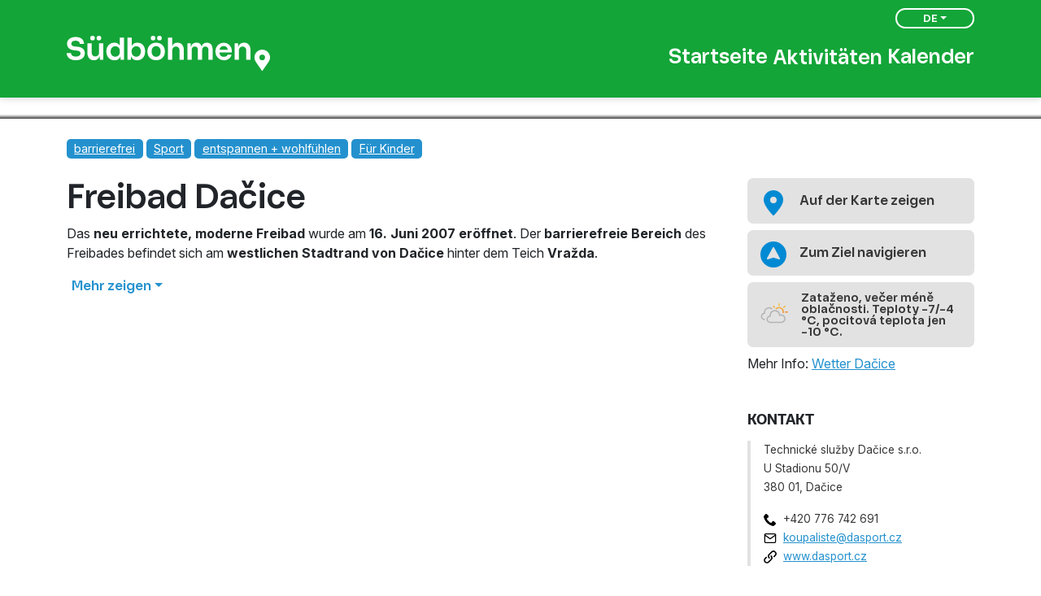

--- FILE ---
content_type: text/html; charset=utf-8
request_url: https://www.jiznicechy.cz/de/ziele/998-koupaliste-dacice
body_size: 5213
content:
<!DOCTYPE html>
<!--

Realizace:
    GOOD AGENCY s.r.o.
    www.good-agency.cz

-->
<html prefix="og: http://ogp.me/ns#" lang="de" class="dt-robot b-chrome p-os-x v131"> <head> <meta charset="utf-8"> <meta http-equiv="X-UA-Compatible" content="IE=edge"> <meta name="viewport" content="width=device-width, initial-scale=1"> <meta name="p:domain_verify" content="c61e5f74d01522b9311ddd25770608a4"/> <title> Freibad Dačice | Südböhmen</title> <link rel="preconnect" href="https://fonts.googleapis.com"> <link rel="preconnect" href="https://fonts.gstatic.com" crossorigin> <link href="https://fonts.googleapis.com/css2?family=Inter:ital,opsz,wght@0,14..32,100..900;1,14..32,100..900&display=swap" rel="stylesheet"> <link rel="preload" href="/dist/bootstrap.179a8a28.css" as="style"> <link rel="preload" href="/dist/vendor.282f1b4a.css" as="style"> <link rel="preload" href="/dist/main.fb2d2e3b.css" as="style"> <link rel="preload" href="/dist/bootstrap.4b5874b5.js" as="script"> <link rel="preload" href="/dist/vendor.3a6141d0.js" as="script"> <link rel="preload" href="/dist/main.f9b07f88.js" as="script"> <link rel="preload" href="/dist/obsolete.b8e0fb9e.js" as="script"> <link rel="stylesheet" href="/dist/bootstrap.179a8a28.css" media="all"> <link rel="stylesheet" href="https://use.typekit.net/lfl1evu.css"> <link rel="stylesheet" href="/dist/vendor.282f1b4a.css" media="all"> <link rel="stylesheet" href="/dist/main.fb2d2e3b.css" media="all"> <script src="/dist/obsolete.b8e0fb9e.js" async defer></script> <link rel="canonical" href="https://www.jiznicechy.cz/de/ziele/998-freibad-dacice"> <meta name="robots" content="index,follow"> <meta name="author" content="Südböhmen"> <meta property="fb:app_id" content="5307078109375258"><meta property="og:title" content="Freibad Dačice"><meta property="og:type" content="article"><meta property="og:image" content="https://www.jiznicechy.cz/files/resized/1200x630/f/e_a1f49f5ec7240b89149a0985527606f2.jpg"><meta property="og:url" content="https://www.jiznicechy.cz/de/ziele/998-koupaliste-dacice"><meta property="og:article:published_time" content="2023-02-24T19:16:25+00:00"><meta property="og:article:modified_time" content="2025-02-21T00:00:00+00:00"> <script type="application/ld+json">{"@context":"http://schema.org","@type":"Organization","name":"Südböhmen","url":"https://www.jiznicechy.cz","logo":"/dist/images/main-logo.0b5ea5b4.svg"}</script> <!-- Google Tag Manager --> <script>(function(w,d,s,l,i){w[l]=w[l]||[];w[l].push({'gtm.start':new Date().getTime(),event:'gtm.js'});var f=d.getElementsByTagName(s)[0],j=d.createElement(s),dl=l!='dataLayer'?'&l='+l:'';j.async=true;j.src= 'https://www.googletagmanager.com/gtm.js?id='+i+dl;f.parentNode.insertBefore(j,f)})(window,document,'script','dataLayer','GTM-55BFB95')</script> <!-- End Google Tag Manager --> </head> <body> <!-- Google Tag Manager (noscript) --> <noscript><iframe src="https://www.googletagmanager.com/ns.html?id=GTM-55BFB95" height="0" width="0" style="display:none;visibility:hidden"></iframe></noscript> <!-- End Google Tag Manager (noscript) --> <header> <nav id="main-menu" class="main"> <div class="container position-relative"> <button class="d-lg-none menu-burger" data-menu-toggle="mobile"> <span> <span></span> <span></span> <span></span> </span> </button> <div class="main__wrapper menu-height"> <a href="/de/" class="logo"> <img class="locale-de" src="/dist/images/logo_jc_de.8266604c.svg" width="250" height="65" alt="Südböhmen"> </a> <div class="main__items"> <a href="/de/" class="button"> Startseite </a> <button class="button" data-menu-toggle="whatDo"> Aktivitäten </button> <a href="/de/calendar" class="button"> Kalender </a> </div> </div> <div class="nav-fixed-right"> <button class="bt" data-menu-toggle="language">DE</button> <div data-menu="language" class="list-wrapper"> <ul class="language-menu list-unstyled"> <li class="language-menu__item"> <a href="/turisticke-cile/998-koupaliste-dacice" class="language-menu__link"> CZ </a> </li>  <li class="language-menu__item"> <a href="/de/ziele/998-koupaliste-dacice" class="language-menu__link active"> DE </a> </li> <li class="language-menu__item"> <a href="/en/targets/998-koupaliste-dacice" class="language-menu__link"> EN </a> </li> <li class="language-menu__item"> <a href="/es/targets/998-koupaliste-dacice" class="language-menu__link"> ES </a> </li> <li class="language-menu__item"> <a href="/fr/targets/998-koupaliste-dacice" class="language-menu__link"> FR </a> </li> <li class="language-menu__item"> <a href="/hu/targets/998-koupaliste-dacice" class="language-menu__link"> HU </a> </li> <li class="language-menu__item"> <a href="/it/targets/998-koupaliste-dacice" class="language-menu__link"> IT </a> </li> <li class="language-menu__item"> <a href="/nl/targets/998-koupaliste-dacice" class="language-menu__link"> NL </a> </li> <li class="language-menu__item"> <a href="/pl/targets/998-koupaliste-dacice" class="language-menu__link"> PL </a> </li> </ul> </div> </div> </div> </nav> <nav class="mobile w-100 bg-white" data-menu="mobile"> <div class="container"> <ul class="list-unstyled"> <li> <a href="/de/" class="button"> Startseite </a> </li> <li> <button class="button" data-menu-toggle="whatDo"> Aktivitäten </button> </li> <li> <a href="/de/calendar" class="button"> Kalender </a> </li> <li> <a href="/de/tourist-areas" class="button"> Gebiete </a> </li> </ul> </div> </nav> <nav class="whatDo w-100 bg-white" data-menu="whatDo"> <div class="container"> <div class="row row-cols-1 row-cols-sm-2 row-cols-lg-4"> <div class="mb-3"> <a href="/de/top" class="titled-card"> <img loading="lazy" class="lazy" data-sizes="(min-width: 575px) 325px, 100w" data-srcset="/files/resized/302x233/d/e_cfd000d8d3574237723d0f94b4dea89e.webp 325w, /files/resized/587x454/d/e_cfd000d8d3574237723d0f94b4dea89e.webp 587w" alt="TOP aus Südböhmen"> <span class="small">TOP aus Südböhmen</span> </a> </div> <div class="mb-3"> <a href="/de/ziele" class="titled-card"> <img loading="lazy" class="lazy" data-sizes="(min-width: 575px) 325px, 100w" data-srcset="/files/resized/302x233/8/e_f4869ebe3a5d59e7e5c42ea5fedd28a2.webp 325w, /files/resized/587x454/8/e_f4869ebe3a5d59e7e5c42ea5fedd28a2.webp 587w" alt="Touristische Ziele"> <span class="small">Touristische Ziele</span> </a> </div> <div class="mb-3"> <a href="/de/trips" class="titled-card"> <img loading="lazy" class="lazy" data-sizes="(min-width: 575px) 325px, 100w" data-srcset="/files/resized/302x233/0/e_f30483d397d2ce6edcd0b2fd47616a54.webp 325w, /files/resized/587x454/0/e_f30483d397d2ce6edcd0b2fd47616a54.webp 587w" alt="Ausflugstipps"> <span class="small">Ausflugstipps</span> </a> </div> <div class="mb-3"> <a href="/de/accommodation" class="titled-card"> <img loading="lazy" class="lazy" data-sizes="(min-width: 575px) 325px, 100w" data-srcset="/files/resized/302x233/b/e_57bfffc00c77e4f5745881bcbfeebba0.webp 325w, /files/resized/587x454/b/e_57bfffc00c77e4f5745881bcbfeebba0.webp 587w" alt="Unterbringung"> <span class="small">Unterbringung</span> </a> </div> </div> </div> </nav> <div class="menu-height"></div> </header> <main class="detail-page"> <section class="top-banner mb-4"> <img data-src="/files/resized/320x136/f/e_a1f49f5ec7240b89149a0985527606f2.webp" data-srcset=" /files/resized/320x136/f/e_a1f49f5ec7240b89149a0985527606f2.webp 320w, /files/resized/768x326/f/e_a1f49f5ec7240b89149a0985527606f2.webp 768w, /files/resized/1024x434/f/e_a1f49f5ec7240b89149a0985527606f2.webp 1024w, /files/resized/1920x814/f/e_a1f49f5ec7240b89149a0985527606f2.webp 1920w, /files/resized/2560x1085/f/e_a1f49f5ec7240b89149a0985527606f2.webp 2560w" sizes="*" class="lazy" alt="Freibad Dačice" > <div class="banner-gradient bottom"></div> <div class="top-banner-gallery"> <a href="/files/resized/1920x1920/f/n_a1f49f5ec7240b89149a0985527606f2.webp" class="glightbox" data-gallery="gallery"> <img loading="lazy" class="lazy" data-src="/files/resized/78x78/f/e_a1f49f5ec7240b89149a0985527606f2.webp" sizes="auto" data-srcset="/files/resized/78x78/f/e_a1f49f5ec7240b89149a0985527606f2.webp 1x, /files/resized/156x156/f/e_a1f49f5ec7240b89149a0985527606f2.webp 2x, /files/resized/234x234/f/e_a1f49f5ec7240b89149a0985527606f2.webp 3x" alt="Freibad Dačice"> </a> </div> </section> <div class="container"> <div class="my-4"> <a href="/de/ziele?filter%5B0%5D=2" class="badge bg-primary style-2">barrierefrei</a> <a href="/de/ziele?filter%5B0%5D=1" class="badge bg-primary style-1">Sport</a> <a href="/de/ziele?filter%5B0%5D=3" class="badge bg-primary style-3">entspannen + wohlfühlen</a> <a href="/de/ziele?filter%5B0%5D=5" class="badge bg-primary style-5">Für Kinder</a> </div> <div id="article-top" class="d-lg-flex"> <article id="snippet--content" class="d-flex justify-content-start flex-column"> <h1>Freibad Dačice</h1> <div> <body><p>Das <strong>neu errichtete, moderne Freibad</strong> wurde am <strong>16. Juni 2007 eröffnet</strong>. Der <strong>barrierefreie Bereich</strong> des Freibades befindet sich am <strong>westlichen Stadtrand von Dačice</strong> hinter dem Teich <strong>Vražda</strong>.</p></body> </div> <div id="item-content" class="content-truncate"> <div> <h2 class="h5">Zugänglichkeit</h2> <body><p>Sommersaison – gemäß den aktuellen <a target="_blank" rel="noopener noreferrer" href="https://www.dasport.cz/koupaliste,5">Öffnungszeiten</a></p></body> </div> <div> <h2 class="h5">Eintrittsgebühr</h2> <body><p>gemäß der gültigen <a target="_blank" rel="noopener noreferrer" href="https://www.dasport.cz/ceny-vstupneho,14">Preisliste</a></p></body> </div> <div> <h2 class="h5">Wie kommt man dort hin?</h2> <body><p>Parkplatz am Freibad oder öffentliche Verkehrsmittel</p></body> </div> <div> <h2 class="h5">Zusatzinformation</h2> <body><p>Das Freibad besteht aus einem <strong>Mehrzweck- und einem Kinderbecken</strong>.</p><p><strong>Mehrzweckbecken:</strong><br>✔ <strong>25 Meter langes, vierbahniges Schwimmbecken</strong><br>✔ <strong>Freizeitbecken mit Wasserattraktionen:</strong></p><ul><li>Strömungskanal</li><li>Massageliegen</li><li>Wasserpilz</li><li>Wasserfall</li><li><strong>52 m lange Wasserrutsche</strong></li><li><strong>16 m lange Dreifachrutsche</strong><br>✔ <strong>Wasserfläche:</strong> 627 m²<br>✔ <strong>Wassertiefe:</strong> 0,9 m bis 1,8 m</li></ul><p><strong>Kinderbecken:</strong><br>✔ <strong>3 kleine Becken mit Rutschen</strong><br>✔ <strong>Gesamtfläche:</strong> 46 m²<br>✔ <strong>Tiefe:</strong> 0,15 m bis 0,3 m<br>✔ <strong>Spritzender Nashorn-Brunnen</strong></p><p><strong>Weitere Sportangebote:</strong><br>✔ Petanque<br>✔ Tischtennis<br>✔ Minigolf<br>✔ Beachvolleyball<br>✔ Krocket<br>✔ Kinderspielplatz mit Rutsche und Schaukeln</p><p>Das gesamte Areal mit <strong>beheiztem Wasser</strong>, <strong>Gastronomieangebot</strong> und <strong>sportlichen Aktivitäten</strong> ist für <strong>alle Generationen geeignet</strong>.</p></body> </div> </div> <p class="mb-5"> <button id="item-content-button" class="button text-primary dropdown-toggle" aria-expanded="false" aria-controls="item-content" data-target="item-content" data-text-read-more="Mehr zeigen" data-text-read-less="Weniger zeigen"><strong>Mehr zeigen</strong></button> </p> </article> <aside class="mb-4"> <button class="button button-light mb-2 d-flex w-100 align-items-center" data-maps="&#123;&quot;type&quot;:&quot;query&quot;,&quot;services&quot;:[&quot;googlemaps&quot;,&quot;mapycz&quot;,&quot;outdooractive&quot;],&quot;zoom&quot;:17,&quot;address&quot;:[49.0831542,15.4226942],&quot;gps&quot;:[49.0831542,15.4226942]}"><span class="icon icon-blue-pin me-3"></span> <span>Auf der Karte zeigen</span></button> <button class="button button-light mb-2 d-flex w-100 align-items-center" data-maps="&#123;&quot;type&quot;:&quot;navigation&quot;,&quot;services&quot;:[&quot;googlemaps&quot;,&quot;mapycz&quot;,&quot;outdooractive&quot;],&quot;zoom&quot;:17,&quot;address&quot;:[49.0831542,15.4226942],&quot;gps&quot;:[49.0831542,15.4226942]}"><span class="icon icon-blue-navi me-3"></span> <span>Zum Ziel navigieren</span></button> <a class="button button-light mb-2 d-flex w-100 align-items-center" href="https://www.meteocentrum.cz/predpoved-pocasi/touzin-3064144?utm_source=centrala-cestovniho-ruchu" target="_blank" rel="noopener"> <img class="weather-icon me-3" width="34" src="/assets/images/meteocentrum/5.svg" alt="Zataženo, večer méně oblačnosti. Teploty -7/-4 °C, pocitová teplota jen -10 °C."> <small>Zataženo, večer méně oblačnosti. Teploty -7/-4 °C, pocitová teplota jen -10 °C.</small> </a> Mehr Info: <a href="https://www.meteocentrum.cz/predpoved-pocasi/touzin-3064144?utm_source=centrala-cestovniho-ruchu" target="_blank" rel="noopener">Wetter Dačice</a> <h4 class="mt-5 text-uppercase tk-usual h6 fw-bold">Kontakt</h4> <div class="ps-3 mt-3 contact-card"> <p> Technické služby Dačice s.r.o.<br> U Stadionu 50/V<br> 380 01, Dačice </p> <ul class="contact-card__list list-unstyled"> <li class="contact-card__list-icon icon-phone">+420 776 742 691</li> <li class="contact-card__list-icon icon-email"><span class="text-truncate d-block mw-100"><a href="mailto:koupaliste@dasport.cz">koupaliste@dasport.cz</a></span></li> <li class="contact-card__list-icon icon-link"><a href="http://www.dasport.cz/" class="text-truncate d-block mw-100" target="_blank" rel="noopener">www.dasport.cz</a></li> </ul> </div> </aside> </div> </div> </main> <section class="footer-cta"> <div class="container"> <div class="footer-cta__wrapper"> <div class="footer-cta__heading"> <h2 class="footer-cta__title">Weitere Informationen</h2> </div> <div class="footer-cta__buttons"> <a href="https://www.jccr.cz/" target="_blank" rel="noopener" class="footer-cta__button footer-cta__button--jccr"> <img src="/dist/images/cta_jccr_de.fd5926e4.svg" width="196" height="46" alt="Jihočeská centrála cestovního ruchu"> </a> <a href="https://www.kraj-jihocesky.cz/" target="_blank" rel="noopener" class="footer-cta__button footer-cta__button--jk"> <img src="/dist/images/cta_jk.cfc95e45.svg" width="313" height="47" alt="Jihočeský kraj"> </a> </div> </div> </div> </section> <footer id="app-footer"> <div class="container"> <div class="footer__heading">Thema des Jahres</div> <div class="footer__wrapper"> <div class="footer__col footer__col--left"> <div class="d-flex flex-wrap gap-5"> <div> <a href="https://opravdova-laska.jiznicechy.cz/" target="_blank" rel="noopener" class="footer__theme-of-year"> <img loading="lazy" src="/files/resized/547x269/c/e_00c451728de0321eb864f44cf0bcb479.webp" width="547" height="269" alt="Südböhmen - wahre Liebe"> <span>Südböhmen - wahre Liebe</span> </a> </div> <ul class="list-unstyled text-white"> <li><a class="small text-white" href="https://www.jccr.cz/kontakty" target="_blank" rel="noopener">Kontakt</a></li> </ul> </div> </div> <div class="footer__col footer__col--right"> <div class="d-flex flex-column justify-content-between align-items-start align-items-lg-end h-100 gap-4"> <div> <nav class="d-flex justify-content-end"> <a href="https://www.facebook.com/sudbohmen" target="_blank" class="mx-3"><img src="/dist/images/icon-fb.c5e50952.svg" alt="Facebook" width="40"></a> <a href="https://www.instagram.com/visitsouthbohemia/" target="_blank" class="me-3"><img src="/dist/images/icon-ig.6745fbd6.svg" alt="Instagram" width="40"></a> <a href="https://www.youtube.com/user/jiznicechy" target="_blank" class="me-3"><img src="/dist/images/icon-yb.11efaf92.svg" alt="YouTube" width="40"></a> <a href="https://cz.pinterest.com/jiznicechy/" target="_blank"><img src="/dist/images/icon-pinterest.8ef3744c.svg" alt="Pinterest" width="40"></a> </nav> </div> <div class="d-flex flex-column align-items-start align-items-lg-end gap-4"> <a class="text-center" href="https://www.kudyznudy.cz/kam-pojedete/jihocesky-kraj" rel="noopener" target="_blank"> <img data-src="/dist/images/logo-kudyznudy-czt.cc996cc5.svg" width="140" height="31" class="lazy" alt="Logo Kudy z nudy"> </a> <a href="https://www.kraj-jihocesky.cz/" target="_blank" rel="noopener" class=""> <img src="/dist/images/cta_jk.cfc95e45.svg" width="313" height="47" alt="Jihočeský kraj"> </a> </div> </div> </div> </div> <div> <p class="footer__credits"> <small> &copy; 2022 - 2026, Informationssystem des Fremdenverkehrs der Region Südböhmen<br> Made by <a href="http://www.good-agency.cz" target="_blank" rel="noopener">GOOD AGENCY</a> </small> </p> </div> </div> </footer> <script src="/dist/bootstrap.4b5874b5.js" defer></script> <script src="/dist/vendor.3a6141d0.js" defer></script> <script src="/dist/main.f9b07f88.js" async defer></script> <div id="snippet--flashMessages"> </div> <!-- AI Asistent --> <div id="VG_OVERLAY_CONTAINER" data-trix-brand="TRIX" data-trix-env="production" style="width:0;height:0;"></div> <script>
	(function () {
		window.VG_CONFIG = {
			ID: "h05Tiv0nwqRgQ7oXCPMJ",
			region: "eu",
			render: "bottom-right",
			stylesheets: ["https://vg-bunny-cdn.b-cdn.net/vg_live_build/styles.css"]};

		const scr = document.createElement("script");
		scr.src = "https://vg-bunny-cdn.b-cdn.net/vg_live_build/vg_bundle.js";
		scr.defer = true;
		document.body.appendChild(scr);
	})();
</script> <!-- TRIX @2025 --> </body> </html>


--- FILE ---
content_type: image/svg+xml
request_url: https://www.jiznicechy.cz/assets/images/meteocentrum/5.svg
body_size: 757
content:
<svg width="45" height="45" viewBox="0 0 45 45" xmlns="http://www.w3.org/2000/svg">
    <defs>
        <linearGradient x1="44.334%" y1="-6.92%" x2="38.894%" y2="148.208%" id="ico-45-forecast-oblacno-a">
            <stop stop-color="#F1CC47" offset="0%"/>
            <stop stop-color="#F76B1C" offset="100%"/>
        </linearGradient>
    </defs>
    <g fill="none" fill-rule="nonzero">
        <path d="M34.287 33.978c2.522-.24 4.475-2.39 4.475-4.978 0-2.765-2.218-5-4.947-5-.428 0-.848.055-1.253.161l-2.134.563-.35-2.18A6.6 6.6 0 0016.97 23.94l.094 1.859-1.847.227C13.42 26.245 12 27.935 12 30c0 2.15 1.533 3.877 3.416 3.994l.103.006h18.534l.234-.022zm-2.234-11.75l1.337-.215a7 7 0 01.425-.013c3.837 0 6.947 3.134 6.947 7 0 3.641-2.76 6.633-6.285 6.969L15.292 36C12.341 35.807 10 33.195 10 30c0-3.079 2.173-5.616 4.973-5.96a8.6 8.6 0 0116.65-3.442l.43 1.63z" fill="#B3B3B3"/>
        <path d="M24.355 12.53a8.112 8.112 0 0113.647 7.53l-1.951-.44a6.112 6.112 0 00-10.282-5.675l-1.414-1.415zm-1.873-.91L19.862 9l1.414-1.415 2.62 2.62-1.414 1.414zm17.713 5.447h4.564v2h-4.564v-2zm-3.532-6.73L39.61 7.39l1.414 1.414-2.947 2.947-1.414-1.414zm-7.327-2.088v-4.21h2v4.21h-2z" fill="url(#ico-45-forecast-oblacno-a)"/>
        <path d="M9.858 11.507C13.044 9.62 16.432 10 19.83 12.563l-1.204 1.597c-2.783-2.099-5.301-2.381-7.748-.932-2.471 1.464-3.522 3.709-3.201 6.914l.094.934-.927.152c-1.543.254-2.542.738-3.043 1.4-1.11 1.465-1.439 3.483-.456 4.874.81 1.145 2.099 1.813 3.949 1.998l-.2 1.99c-2.394-.24-4.215-1.183-5.382-2.834-1.566-2.215-1.088-5.146.494-7.235.725-.958 1.874-1.609 3.421-1.986-.107-3.511 1.315-6.2 4.231-7.928z" fill="#B3B3B3"/>
    </g>
</svg>


--- FILE ---
content_type: image/svg+xml
request_url: https://www.jiznicechy.cz/dist/images/cta_jccr_de.fd5926e4.svg
body_size: 2440
content:
<svg data-name="Group 1483" xmlns="http://www.w3.org/2000/svg" width="196" height="46.309"><defs><clipPath id="a"><path data-name="Rectangle 183" fill="none" d="M0 0h196v46.309H0z"/></clipPath></defs><g data-name="Group 1482" clip-path="url(#a)" fill="#fff"><path data-name="Path 2188" d="M.606 11.428h2.868c0 1.576 1.394 2.383 3.192 2.383 1.757 0 3.131-.747 3.131-2.221 0-.99-.869-1.636-2.707-1.818L5.596 9.63C2.767 9.371.846 7.877.846 5.292.846 2.363 3.391.807 6.501.807c3.353 0 5.595 1.6 5.595 4.647H9.331c0-1.253-.969-2.2-2.828-2.2-1.777 0-2.848.848-2.848 2.04 0 .908.747 1.676 2.2 1.8l1.494.12c2.989.243 5.272 1.353 5.272 4.384 0 3.049-2.646 4.645-5.958 4.645-3.494 0-6.059-1.676-6.059-4.807"/><path data-name="Path 2189" d="M24.84 4.929V15.9h-2.219v-2.812a3.949 3.949 0 0 1-4.04 3.151c-2.585 0-4.241-1.818-4.241-4.969V4.929h2.807v6.14c0 1.777.99 2.646 2.424 2.646a2.359 2.359 0 0 0 2.464-2.444V4.929Zm-8.664-3.415A1.561 1.561 0 0 1 17.731 0a1.535 1.535 0 0 1 0 3.07 1.556 1.556 0 0 1-1.555-1.555m4.241 0A1.561 1.561 0 0 1 21.973 0a1.535 1.535 0 0 1 0 3.07 1.556 1.556 0 0 1-1.552-1.556"/><path data-name="Path 2190" d="M26.938 10.22c0-3.171 2.081-5.635 5.191-5.635a4.054 4.054 0 0 1 3.656 1.9V1.151h2.807v14.744H36.37v-2.3a4.234 4.234 0 0 1-4.161 2.665 5.3 5.3 0 0 1-5.271-5.615Zm5.9 3.676a2.971 2.971 0 0 0 3.029-3.151v-.809a2.9 2.9 0 0 0-3.031-2.989c-1.919 0-3.09 1.495-3.09 3.494 0 2.041 1.253 3.454 3.09 3.454"/><path data-name="Path 2191" d="M40.993 15.896V1.152h2.808v5.574a4.1 4.1 0 0 1 3.817-2.139c3.049 0 5.029 2.424 5.029 5.574v.426c0 3.192-2.06 5.675-5.211 5.675a4.233 4.233 0 0 1-4.221-2.767v2.4Zm2.727-5.009a2.984 2.984 0 0 0 3.09 3.009c1.879 0 3.03-1.555 3.03-3.515 0-2.039-1.191-3.434-3.03-3.434a2.991 2.991 0 0 0-3.09 3.131Z"/><path data-name="Path 2192" d="M54.2 10.644v-.424a5.789 5.789 0 0 1 11.573 0v.424a5.79 5.79 0 0 1-11.573 0m2.2-9.13A1.561 1.561 0 0 1 57.957 0a1.535 1.535 0 0 1 0 3.07 1.556 1.556 0 0 1-1.555-1.555m6.6 8.908c0-2.1-1.191-3.535-3.009-3.535-1.939 0-3.031 1.434-3.031 3.535 0 2.06 1.132 3.514 3.031 3.514 1.959 0 3.009-1.454 3.009-3.514m-2.356-8.909A1.561 1.561 0 0 1 62.198 0a1.535 1.535 0 0 1 0 3.07 1.556 1.556 0 0 1-1.552-1.556"/><path data-name="Path 2193" d="M67.871 15.896V1.152h2.807v5.635a3.691 3.691 0 0 1 3.556-2.2c2.484 0 4.14 1.818 4.14 4.968v6.342h-2.808v-6.14a2.448 2.448 0 1 0-4.888-.2v6.342Z"/><path data-name="Path 2194" d="M80.754 15.895V4.928h2.221v2.665a3.613 3.613 0 0 1 3.575-3.009h.121a3.266 3.266 0 0 1 3.434 2.464 3.551 3.551 0 0 1 3.434-2.464h.121c2.808 0 3.837 2.121 3.837 5.049v6.261H94.69V9.372a1.982 1.982 0 0 0-2.02-2.262 2.1 2.1 0 0 0-2.14 2.343v6.443h-2.804V9.372a1.982 1.982 0 0 0-2.02-2.262 2.106 2.106 0 0 0-2.141 2.343v6.443Z"/><path data-name="Path 2195" d="M99.676 1.858a1.707 1.707 0 1 1 1.716 1.717 1.711 1.711 0 0 1-1.716-1.717m.3 3.05h2.807v10.987h-2.804Z"/><path data-name="Path 2196" d="M104.764 12.623h2.525c.081.747.788 1.495 2.342 1.495 1.394 0 2.243-.525 2.243-1.354 0-.726-.546-1.151-2.04-1.293l-1.011-.1c-2.444-.263-3.878-1.434-3.878-3.312 0-2.262 2.121-3.453 4.524-3.453 2.727 0 4.544 1.212 4.625 3.494h-2.525c-.061-.748-.767-1.374-2.121-1.374-1.232 0-1.959.5-1.959 1.232 0 .707.545 1.07 1.737 1.191l1.05.1c2.585.263 4.141 1.454 4.141 3.413 0 2.363-2.181 3.575-4.827 3.575-2.949 0-4.747-1.353-4.828-3.615"/><path data-name="Path 2197" d="M115.769 10.624v-.383a5.406 5.406 0 0 1 5.615-5.656c2.868 0 4.969 1.717 5.13 4.363h-2.707a2.252 2.252 0 0 0-2.423-2c-1.939 0-2.827 1.556-2.827 3.475 0 2.019.929 3.473 2.848 3.473a2.376 2.376 0 0 0 2.5-2.08h2.706c-.161 2.726-2.4 4.424-5.21 4.424a5.382 5.382 0 0 1-5.635-5.615"/><path data-name="Path 2198" d="M128.471 15.896V1.152h2.81v5.635a3.689 3.689 0 0 1 3.554-2.2c2.484 0 4.141 1.818 4.141 4.968v6.342h-2.808v-6.14a2.448 2.448 0 1 0-4.887-.2v6.342Z"/><path data-name="Path 2199" d="M140.79 10.22a5.531 5.531 0 0 1 5.514-5.635 5.339 5.339 0 0 1 5.393 5.494v1.009h-8.241a2.75 2.75 0 0 0 2.969 2.869 2.394 2.394 0 0 0 2.5-1.434h2.585a4.935 4.935 0 0 1-5.089 3.757 5.607 5.607 0 0 1-5.635-5.675Zm8.22-.848a2.553 2.553 0 0 0-2.706-2.565 2.671 2.671 0 0 0-2.787 2.565Z"/><path data-name="Path 2200" d="M0 26.535v-2.524h11.8v2.524H7.332v12.22H4.464v-12.22Zm10.917 6.968v-.424a5.529 5.529 0 0 1 5.8-5.635 5.49 5.49 0 0 1 5.776 5.635v.424a5.48 5.48 0 0 1-5.776 5.595 5.475 5.475 0 0 1-5.8-5.595m8.806-.222c0-2.1-1.192-3.535-3.009-3.535-1.939 0-3.03 1.434-3.03 3.535 0 2.06 1.131 3.514 3.03 3.514 1.959 0 3.009-1.454 3.009-3.514M34.8 27.788v10.967h-2.221v-2.81a3.949 3.949 0 0 1-4.04 3.151c-2.585 0-4.241-1.818-4.241-4.969v-6.339H27.1v6.14c0 1.778.99 2.646 2.424 2.646a2.359 2.359 0 0 0 2.464-2.444v-6.342Zm2.389 10.967V27.788h2.222v2.706a3.805 3.805 0 0 1 3.918-2.849h.4v2.444h-.767A2.677 2.677 0 0 0 40 33.039v5.716Zm7.771-14.038a1.707 1.707 0 1 1 1.717 1.717 1.711 1.711 0 0 1-1.717-1.717m.3 3.05h2.808v10.988h-2.805Zm4.77 7.715h2.525c.081.747.788 1.494 2.343 1.494 1.394 0 2.242-.525 2.242-1.353 0-.727-.546-1.152-2.04-1.293l-1.01-.1c-2.444-.263-3.878-1.434-3.878-3.312 0-2.262 2.121-3.454 4.524-3.454 2.727 0 4.544 1.212 4.625 3.494h-2.522c-.061-.748-.768-1.374-2.121-1.374-1.232 0-1.959.5-1.959 1.232 0 .707.545 1.07 1.737 1.192l1.05.1c2.585.263 4.14 1.454 4.14 3.413 0 2.363-2.181 3.575-4.827 3.575-2.949 0-4.746-1.353-4.827-3.615M61.6 38.755V27.788h2.222v2.666a3.612 3.612 0 0 1 3.578-3.009h.121a3.266 3.266 0 0 1 3.434 2.464 3.55 3.55 0 0 1 3.434-2.464h.121c2.808 0 3.838 2.121 3.838 5.049v6.261H75.54v-6.524a1.982 1.982 0 0 0-2.02-2.262 2.105 2.105 0 0 0-2.141 2.343v6.443h-2.807v-6.524a1.982 1.982 0 0 0-2.02-2.262 2.106 2.106 0 0 0-2.141 2.343v6.443Zm29.531-10.967v10.967h-2.222v-2.81a3.948 3.948 0 0 1-4.04 3.151c-2.585 0-4.241-1.818-4.241-4.969v-6.339h2.807v6.14c0 1.778.99 2.646 2.424 2.646a2.359 2.359 0 0 0 2.464-2.444v-6.342Zm1.936 7.7h2.525c.081.747.788 1.494 2.343 1.494 1.393 0 2.242-.525 2.242-1.353 0-.727-.545-1.152-2.04-1.293l-1.01-.1c-2.444-.263-3.878-1.434-3.878-3.312 0-2.262 2.121-3.454 4.524-3.454 2.727 0 4.544 1.212 4.625 3.494h-2.524c-.061-.748-.767-1.374-2.121-1.374-1.232 0-1.959.5-1.959 1.232 0 .707.545 1.07 1.737 1.192l1.051.1c2.585.263 4.14 1.454 4.14 3.413 0 2.363-2.181 3.575-4.827 3.575-2.949 0-4.746-1.353-4.827-3.615m20.393 3.272h-9.331v-2.226l6.342-6.524h-6.14v-2.221h9.008v2.222L107 36.493h6.463Zm1.127-5.675a5.531 5.531 0 0 1 5.512-5.639 5.338 5.338 0 0 1 5.393 5.494v1.006h-8.24a2.75 2.75 0 0 0 2.969 2.868 2.394 2.394 0 0 0 2.5-1.434h2.585a4.935 4.935 0 0 1-5.09 3.757 5.608 5.608 0 0 1-5.635-5.675Zm8.22-.848a2.553 2.553 0 0 0-2.707-2.565 2.672 2.672 0 0 0-2.787 2.565Zm4.565 6.524V27.788h2.222v2.807a3.948 3.948 0 0 1 4.04-3.151c2.585 0 4.241 1.818 4.241 4.969v6.342h-2.808v-6.14a2.448 2.448 0 1 0-4.888-.2v6.34Zm11.864-8.915v-2.06h1.757v-3.09h2.666v3.09h2.767v2.06h-2.787v4.83a1.522 1.522 0 0 0 1.677 1.677h1.111v2.4h-1.636c-2.484 0-3.817-1.192-3.817-3.838v-5.069Zm8.926 8.907V27.788h2.222v2.706a3.805 3.805 0 0 1 3.915-2.849h.4v2.444h-.767a2.677 2.677 0 0 0-2.969 2.949v5.717Zm17.637-6.683v6.686h-2.22V36.27a3.826 3.826 0 0 1-4.04 2.827c-2.141 0-3.777-1.333-3.777-3.332 0-2.888 2.524-4 7.352-3.8v-.081c0-1.414-.707-2.262-2.363-2.262a2.028 2.028 0 0 0-2.262 1.636h-2.565c.182-2.1 1.9-3.838 4.888-3.817 3.454.02 4.989 1.939 4.989 4.625m-2.686 2.625v-1.046c-2.989-.141-4.585.5-4.585 1.919 0 .868.667 1.474 1.939 1.474a2.4 2.4 0 0 0 2.646-2.343m7.856 4.06h-2.808V24.011h2.808Zm1.837-5.675a5.531 5.531 0 0 1 5.514-5.635 5.339 5.339 0 0 1 5.393 5.494v1.006h-8.241a2.75 2.75 0 0 0 2.969 2.868 2.394 2.394 0 0 0 2.5-1.434h2.585a4.935 4.935 0 0 1-5.09 3.757 5.608 5.608 0 0 1-5.635-5.675Zm8.22-.848a2.553 2.553 0 0 0-2.707-2.565 2.672 2.672 0 0 0-2.787 2.565Zm13.98 8.039-4.2 6.039-4.181-6.039a4.945 4.945 0 0 1-.97-2.989 5.171 5.171 0 1 1 9.351 2.989m-2.322-2.989a1.869 1.869 0 1 0-1.878 1.818 1.858 1.858 0 0 0 1.878-1.818"/></g></svg>

--- FILE ---
content_type: image/svg+xml
request_url: https://www.jiznicechy.cz/dist/images/icon-link.e6f30f15.svg
body_size: 178
content:
<svg xmlns="http://www.w3.org/2000/svg" width="16" height="16"><path data-name="Path 2522" d="M6.88 9.934a.807.807 0 0 1-.577-.237 3.818 3.818 0 0 1 0-5.393l3-3a3.814 3.814 0 0 1 5.393 5.393l-1.373 1.37a.812.812 0 0 1-1.147-1.15l1.37-1.37a2.187 2.187 0 0 0-3.093-3.093l-3 3a2.189 2.189 0 0 0 0 3.093.815.815 0 0 1 0 1.15.807.807 0 0 1-.577.237Z"/><path data-name="Path 2523" d="M4 15.813a3.813 3.813 0 0 1-2.7-6.51l1.37-1.37a.813.813 0 0 1 1.15 1.15l-1.37 1.37a2.187 2.187 0 0 0 3.093 3.093l3-3a2.189 2.189 0 0 0 0-3.093.813.813 0 1 1 1.15-1.15 3.818 3.818 0 0 1 0 5.393l-3 3A3.793 3.793 0 0 1 4 15.813Z"/><path data-name="Path 2524" d="M0 0h16v16H0Z" fill="none"/></svg>